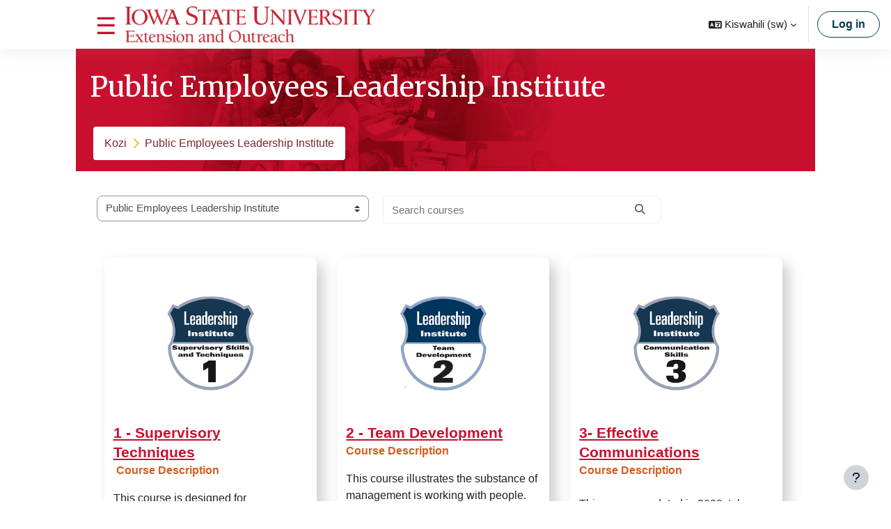

--- FILE ---
content_type: text/html; charset=utf-8
request_url: https://moodle.extension.iastate.edu/course/index.php?categoryid=5&lang=sw
body_size: 80376
content:
<!DOCTYPE html>

<html  dir="ltr" lang="sw" xml:lang="sw">
<head>
    <title>Kozi zote | ISU Extension and Outreach</title>
    <link rel="shortcut icon" href="https://moodle.extension.iastate.edu/pluginfile.php/1/theme_moove/favicon/1768817284/favicon.ico" />
    <meta http-equiv="Content-Type" content="text/html; charset=utf-8" />
<meta name="keywords" content="moodle, Kozi zote | ISU Extension and Outreach" />
<link rel="stylesheet" type="text/css" href="https://moodle.extension.iastate.edu/theme/yui_combo.php?rollup/3.18.1/yui-moodlesimple-min.css" /><script id="firstthemesheet" type="text/css">/** Required in order to fix style inclusion problems in IE with YUI **/</script><link rel="stylesheet" type="text/css" href="https://moodle.extension.iastate.edu/theme/styles.php/moove/1768817284_1768560174/all" />
<script>
//<![CDATA[
var M = {}; M.yui = {};
M.pageloadstarttime = new Date();
M.cfg = {"wwwroot":"https:\/\/moodle.extension.iastate.edu","apibase":"https:\/\/moodle.extension.iastate.edu\/r.php\/api","homeurl":{},"sesskey":"I9wvFl9U53","sessiontimeout":"7200","sessiontimeoutwarning":1200,"themerev":"1768817284","slasharguments":1,"theme":"moove","iconsystemmodule":"core\/icon_system_fontawesome","jsrev":"1768817284","admin":"admin","svgicons":true,"usertimezone":"America\/Chicago","language":"sw","courseId":1,"courseContextId":3,"contextid":427,"contextInstanceId":5,"langrev":1768817284,"templaterev":"1768817284","siteId":1,"userId":0};var yui1ConfigFn = function(me) {if(/-skin|reset|fonts|grids|base/.test(me.name)){me.type='css';me.path=me.path.replace(/\.js/,'.css');me.path=me.path.replace(/\/yui2-skin/,'/assets/skins/sam/yui2-skin')}};
var yui2ConfigFn = function(me) {var parts=me.name.replace(/^moodle-/,'').split('-'),component=parts.shift(),module=parts[0],min='-min';if(/-(skin|core)$/.test(me.name)){parts.pop();me.type='css';min=''}
if(module){var filename=parts.join('-');me.path=component+'/'+module+'/'+filename+min+'.'+me.type}else{me.path=component+'/'+component+'.'+me.type}};
YUI_config = {"debug":false,"base":"https:\/\/moodle.extension.iastate.edu\/lib\/yuilib\/3.18.1\/","comboBase":"https:\/\/moodle.extension.iastate.edu\/theme\/yui_combo.php?","combine":true,"filter":null,"insertBefore":"firstthemesheet","groups":{"yui2":{"base":"https:\/\/moodle.extension.iastate.edu\/lib\/yuilib\/2in3\/2.9.0\/build\/","comboBase":"https:\/\/moodle.extension.iastate.edu\/theme\/yui_combo.php?","combine":true,"ext":false,"root":"2in3\/2.9.0\/build\/","patterns":{"yui2-":{"group":"yui2","configFn":yui1ConfigFn}}},"moodle":{"name":"moodle","base":"https:\/\/moodle.extension.iastate.edu\/theme\/yui_combo.php?m\/1768817284\/","combine":true,"comboBase":"https:\/\/moodle.extension.iastate.edu\/theme\/yui_combo.php?","ext":false,"root":"m\/1768817284\/","patterns":{"moodle-":{"group":"moodle","configFn":yui2ConfigFn}},"filter":null,"modules":{"moodle-core-notification":{"requires":["moodle-core-notification-dialogue","moodle-core-notification-alert","moodle-core-notification-confirm","moodle-core-notification-exception","moodle-core-notification-ajaxexception"]},"moodle-core-notification-dialogue":{"requires":["base","node","panel","escape","event-key","dd-plugin","moodle-core-widget-focusafterclose","moodle-core-lockscroll"]},"moodle-core-notification-alert":{"requires":["moodle-core-notification-dialogue"]},"moodle-core-notification-confirm":{"requires":["moodle-core-notification-dialogue"]},"moodle-core-notification-exception":{"requires":["moodle-core-notification-dialogue"]},"moodle-core-notification-ajaxexception":{"requires":["moodle-core-notification-dialogue"]},"moodle-core-actionmenu":{"requires":["base","event","node-event-simulate"]},"moodle-core-blocks":{"requires":["base","node","io","dom","dd","dd-scroll","moodle-core-dragdrop","moodle-core-notification"]},"moodle-core-chooserdialogue":{"requires":["base","panel","moodle-core-notification"]},"moodle-core-dragdrop":{"requires":["base","node","io","dom","dd","event-key","event-focus","moodle-core-notification"]},"moodle-core-event":{"requires":["event-custom"]},"moodle-core-handlebars":{"condition":{"trigger":"handlebars","when":"after"}},"moodle-core-lockscroll":{"requires":["plugin","base-build"]},"moodle-core-maintenancemodetimer":{"requires":["base","node"]},"moodle-core_availability-form":{"requires":["base","node","event","event-delegate","panel","moodle-core-notification-dialogue","json"]},"moodle-course-categoryexpander":{"requires":["node","event-key"]},"moodle-course-dragdrop":{"requires":["base","node","io","dom","dd","dd-scroll","moodle-core-dragdrop","moodle-core-notification","moodle-course-coursebase","moodle-course-util"]},"moodle-course-management":{"requires":["base","node","io-base","moodle-core-notification-exception","json-parse","dd-constrain","dd-proxy","dd-drop","dd-delegate","node-event-delegate"]},"moodle-course-util":{"requires":["node"],"use":["moodle-course-util-base"],"submodules":{"moodle-course-util-base":{},"moodle-course-util-section":{"requires":["node","moodle-course-util-base"]},"moodle-course-util-cm":{"requires":["node","moodle-course-util-base"]}}},"moodle-form-dateselector":{"requires":["base","node","overlay","calendar"]},"moodle-form-shortforms":{"requires":["node","base","selector-css3","moodle-core-event"]},"moodle-question-chooser":{"requires":["moodle-core-chooserdialogue"]},"moodle-question-searchform":{"requires":["base","node"]},"moodle-availability_cohort-form":{"requires":["base","node","event","moodle-core_availability-form"]},"moodle-availability_completion-form":{"requires":["base","node","event","moodle-core_availability-form"]},"moodle-availability_date-form":{"requires":["base","node","event","io","moodle-core_availability-form"]},"moodle-availability_grade-form":{"requires":["base","node","event","moodle-core_availability-form"]},"moodle-availability_group-form":{"requires":["base","node","event","moodle-core_availability-form"]},"moodle-availability_grouping-form":{"requires":["base","node","event","moodle-core_availability-form"]},"moodle-availability_profile-form":{"requires":["base","node","event","moodle-core_availability-form"]},"moodle-availability_stash-form":{"requires":["base","node","event","handlebars","moodle-core_availability-form"]},"moodle-mod_assign-history":{"requires":["node","transition"]},"moodle-mod_attendance-groupfilter":{"requires":["base","node"]},"moodle-mod_checklist-linkselect":{"requires":["node","event-valuechange"]},"moodle-mod_customcert-rearrange":{"requires":["dd-delegate","dd-drag"]},"moodle-mod_quiz-autosave":{"requires":["base","node","event","event-valuechange","node-event-delegate","io-form","datatype-date-format"]},"moodle-mod_quiz-dragdrop":{"requires":["base","node","io","dom","dd","dd-scroll","moodle-core-dragdrop","moodle-core-notification","moodle-mod_quiz-quizbase","moodle-mod_quiz-util-base","moodle-mod_quiz-util-page","moodle-mod_quiz-util-slot","moodle-course-util"]},"moodle-mod_quiz-modform":{"requires":["base","node","event"]},"moodle-mod_quiz-questionchooser":{"requires":["moodle-core-chooserdialogue","moodle-mod_quiz-util","querystring-parse"]},"moodle-mod_quiz-quizbase":{"requires":["base","node"]},"moodle-mod_quiz-toolboxes":{"requires":["base","node","event","event-key","io","moodle-mod_quiz-quizbase","moodle-mod_quiz-util-slot","moodle-core-notification-ajaxexception"]},"moodle-mod_quiz-util":{"requires":["node","moodle-core-actionmenu"],"use":["moodle-mod_quiz-util-base"],"submodules":{"moodle-mod_quiz-util-base":{},"moodle-mod_quiz-util-slot":{"requires":["node","moodle-mod_quiz-util-base"]},"moodle-mod_quiz-util-page":{"requires":["node","moodle-mod_quiz-util-base"]}}},"moodle-message_airnotifier-toolboxes":{"requires":["base","node","io"]},"moodle-editor_atto-editor":{"requires":["node","transition","io","overlay","escape","event","event-simulate","event-custom","node-event-html5","node-event-simulate","yui-throttle","moodle-core-notification-dialogue","moodle-editor_atto-rangy","handlebars","timers","querystring-stringify"]},"moodle-editor_atto-plugin":{"requires":["node","base","escape","event","event-outside","handlebars","event-custom","timers","moodle-editor_atto-menu"]},"moodle-editor_atto-menu":{"requires":["moodle-core-notification-dialogue","node","event","event-custom"]},"moodle-editor_atto-rangy":{"requires":[]},"moodle-report_eventlist-eventfilter":{"requires":["base","event","node","node-event-delegate","datatable","autocomplete","autocomplete-filters"]},"moodle-report_loglive-fetchlogs":{"requires":["base","event","node","io","node-event-delegate"]},"moodle-gradereport_history-userselector":{"requires":["escape","event-delegate","event-key","handlebars","io-base","json-parse","moodle-core-notification-dialogue"]},"moodle-qbank_editquestion-chooser":{"requires":["moodle-core-chooserdialogue"]},"moodle-tool_lp-dragdrop-reorder":{"requires":["moodle-core-dragdrop"]},"moodle-assignfeedback_editpdf-editor":{"requires":["base","event","node","io","graphics","json","event-move","event-resize","transition","querystring-stringify-simple","moodle-core-notification-dialog","moodle-core-notification-alert","moodle-core-notification-warning","moodle-core-notification-exception","moodle-core-notification-ajaxexception"]},"moodle-atto_accessibilitychecker-button":{"requires":["color-base","moodle-editor_atto-plugin"]},"moodle-atto_accessibilityhelper-button":{"requires":["moodle-editor_atto-plugin"]},"moodle-atto_align-button":{"requires":["moodle-editor_atto-plugin"]},"moodle-atto_bold-button":{"requires":["moodle-editor_atto-plugin"]},"moodle-atto_charmap-button":{"requires":["moodle-editor_atto-plugin"]},"moodle-atto_clear-button":{"requires":["moodle-editor_atto-plugin"]},"moodle-atto_collapse-button":{"requires":["moodle-editor_atto-plugin"]},"moodle-atto_emojipicker-button":{"requires":["moodle-editor_atto-plugin"]},"moodle-atto_emoticon-button":{"requires":["moodle-editor_atto-plugin"]},"moodle-atto_equation-button":{"requires":["moodle-editor_atto-plugin","moodle-core-event","io","event-valuechange","tabview","array-extras"]},"moodle-atto_h5p-button":{"requires":["moodle-editor_atto-plugin"]},"moodle-atto_html-button":{"requires":["promise","moodle-editor_atto-plugin","moodle-atto_html-beautify","moodle-atto_html-codemirror","event-valuechange"]},"moodle-atto_html-codemirror":{"requires":["moodle-atto_html-codemirror-skin"]},"moodle-atto_html-beautify":{},"moodle-atto_image-button":{"requires":["moodle-editor_atto-plugin"]},"moodle-atto_indent-button":{"requires":["moodle-editor_atto-plugin"]},"moodle-atto_italic-button":{"requires":["moodle-editor_atto-plugin"]},"moodle-atto_link-button":{"requires":["moodle-editor_atto-plugin"]},"moodle-atto_managefiles-button":{"requires":["moodle-editor_atto-plugin"]},"moodle-atto_managefiles-usedfiles":{"requires":["node","escape"]},"moodle-atto_media-button":{"requires":["moodle-editor_atto-plugin","moodle-form-shortforms"]},"moodle-atto_noautolink-button":{"requires":["moodle-editor_atto-plugin"]},"moodle-atto_orderedlist-button":{"requires":["moodle-editor_atto-plugin"]},"moodle-atto_recordrtc-button":{"requires":["moodle-editor_atto-plugin","moodle-atto_recordrtc-recording"]},"moodle-atto_recordrtc-recording":{"requires":["moodle-atto_recordrtc-button"]},"moodle-atto_rtl-button":{"requires":["moodle-editor_atto-plugin"]},"moodle-atto_strike-button":{"requires":["moodle-editor_atto-plugin"]},"moodle-atto_subscript-button":{"requires":["moodle-editor_atto-plugin"]},"moodle-atto_superscript-button":{"requires":["moodle-editor_atto-plugin"]},"moodle-atto_table-button":{"requires":["moodle-editor_atto-plugin","moodle-editor_atto-menu","event","event-valuechange"]},"moodle-atto_title-button":{"requires":["moodle-editor_atto-plugin"]},"moodle-atto_underline-button":{"requires":["moodle-editor_atto-plugin"]},"moodle-atto_undo-button":{"requires":["moodle-editor_atto-plugin"]},"moodle-atto_unorderedlist-button":{"requires":["moodle-editor_atto-plugin"]},"moodle-atto_videotime-button":{"requires":["moodle-editor_atto-plugin"]}}},"gallery":{"name":"gallery","base":"https:\/\/moodle.extension.iastate.edu\/lib\/yuilib\/gallery\/","combine":true,"comboBase":"https:\/\/moodle.extension.iastate.edu\/theme\/yui_combo.php?","ext":false,"root":"gallery\/1768817284\/","patterns":{"gallery-":{"group":"gallery"}}}},"modules":{"core_filepicker":{"name":"core_filepicker","fullpath":"https:\/\/moodle.extension.iastate.edu\/lib\/javascript.php\/1768817284\/repository\/filepicker.js","requires":["base","node","node-event-simulate","json","async-queue","io-base","io-upload-iframe","io-form","yui2-treeview","panel","cookie","datatable","datatable-sort","resize-plugin","dd-plugin","escape","moodle-core_filepicker","moodle-core-notification-dialogue"]},"core_comment":{"name":"core_comment","fullpath":"https:\/\/moodle.extension.iastate.edu\/lib\/javascript.php\/1768817284\/comment\/comment.js","requires":["base","io-base","node","json","yui2-animation","overlay","escape"]}},"logInclude":[],"logExclude":[],"logLevel":null};
M.yui.loader = {modules: {}};

//]]>
</script>

<!-- Piwik -->
<script type="text/javascript">
  var _paq = _paq || [];
  // tracker methods like "setCustomDimension" should be called before "trackPageView"
  _paq.push(['trackPageView']);
  _paq.push(['enableLinkTracking']);
  (function() {
    var u="//piwik.extension.iastate.edu/";
    _paq.push(['setTrackerUrl', u+'piwik.php']);
    _paq.push(['setSiteId', '50']);
    var d=document, g=d.createElement('script'), s=d.getElementsByTagName('script')[0];
    g.type='text/javascript'; g.async=true; g.defer=true; g.src=u+'piwik.js'; s.parentNode.insertBefore(g,s);
  })();
</script>
<noscript><p><img src="//piwik.extension.iastate.edu/piwik.php?idsite=50&rec=1" style="border:0;" alt="" /></p></noscript>
<!-- End Piwik Code -->
<link rel="stylesheet" href="https://fonts.googleapis.com/css?family=Merriweather:300,300i,400,400i,700,700i,900,900i&subset=latin-ext">
<!-- link rel="stylesheet" href="https://cdnjs.cloudflare.com/ajax/libs/font-awesome/4.7.0/css/font-awesome.min.css" --><link rel="preconnect" href="https://fonts.googleapis.com">
                       <link rel="preconnect" href="https://fonts.gstatic.com" crossorigin>
                       <link href="https://fonts.googleapis.com/css2?family=Roboto:ital,wght@0,300;0,400;0,500;0,700;1,400&display=swap" rel="stylesheet">
    <meta name="viewport" content="width=device-width, initial-scale=1.0">
</head>

<body  id="page-course-index-category" class="format-site limitedwidth  path-course path-course-index chrome dir-ltr lang-sw yui-skin-sam yui3-skin-sam moodle-extension-iastate-edu pagelayout-coursecategory course-1 context-427 category-5 notloggedin theme uses-drawers">
<div id="accessibilitybar" class="fixed-top">
    <div class="container-fluid">
        <div class="bars">
            <div class="fontsize">
                <span>Font size</span>
                <ul>
                    <li><a class="btn btn-default" data-action="decrease" title="Decrease font size" id="fontsize_dec">A-</a></li>
                    <li><a class="btn btn-default" data-action="reset" title="Reset font size" id="fontsize_reset">A</a></li>
                    <li><a class="btn btn-default" data-action="increase" title="Increase font size" id="fontsize_inc">A+</a></li>
                </ul>
            </div>
            <div class="sitecolor">
                <span>Site color</span>
                <ul>
                    <li><a class="btn btn-default" data-action="reset" title="Reset site color" id="sitecolor_color1">R</a></li>
                    <li><a class="btn btn-default" data-action="sitecolor-color-2" title="Low contrast 1" id="sitecolor_color2">A</a></li>
                    <li><a class="btn btn-default" data-action="sitecolor-color-3" title="Low contrast 2" id="sitecolor_color3">A</a></li>
                    <li><a class="btn btn-default" data-action="sitecolor-color-4" title="High contrast" id="sitecolor_color4">A</a></li>
                </ul>
            </div>
        </div>
    </div>
</div>


<div class="toast-wrapper mx-auto py-0 fixed-top" role="status" aria-live="polite"></div>
<div id="page-wrapper" class="d-print-block">

    <div>
    <a class="sr-only sr-only-focusable" href="#maincontent">Ruka hadi kwa yaliyomo</a>
</div><script src="https://moodle.extension.iastate.edu/lib/javascript.php/1768817284/lib/polyfills/polyfill.js"></script>
<script src="https://moodle.extension.iastate.edu/theme/yui_combo.php?rollup/3.18.1/yui-moodlesimple-min.js"></script><script src="https://moodle.extension.iastate.edu/lib/javascript.php/1768817284/lib/javascript-static.js"></script>
<script>
//<![CDATA[
document.body.className += ' jsenabled';
//]]>
</script>



    <nav class="navbar fixed-top navbar-light bg-white navbar-expand shadow" aria-label="Site navigation">
    
        <button class="navbar-toggler aabtn d-block d-md-none px-1 my-1 border-0" data-toggler="drawers" data-action="toggle" data-target="theme_moove-drawers-primary">
            <span class="navbar-toggler-icon"></span>
            <span class="sr-only">Side panel</span>
        </button>
    
        <a href="https://moodle.extension.iastate.edu/" class="navbar-brand d-none d-md-flex align-items-center m-0 mr-4 p-0 aabtn">
                <img src="//moodle.extension.iastate.edu/pluginfile.php/1/theme_moove/logo/1768817284/ISUEO-Horizontal_Red.png" class="logo mr-1" alt="ISU Extension and Outreach">
        </a>
            <div class="primary-navigation">
                <nav class="moremenu navigation">
                    <ul id="moremenu-696e9288f1913-navbar-nav" role="menubar" class="nav more-nav navbar-nav">
                                <li data-key="home" class="nav-item" role="none" data-forceintomoremenu="false">
                                            <a role="menuitem" class="nav-link active "
                                                href="https://moodle.extension.iastate.edu/"
                                                
                                                aria-current="true"
                                                data-disableactive="true"
                                                
                                            >
                                                Mwanzo
                                            </a>
                                </li>
                        <li role="none" class="nav-item dropdown dropdownmoremenu d-none" data-region="morebutton">
                            <a class="dropdown-toggle nav-link " href="#" id="moremenu-dropdown-696e9288f1913" role="menuitem" data-toggle="dropdown" aria-haspopup="true" aria-expanded="false" tabindex="-1">
                                More
                            </a>
                            <ul class="dropdown-menu dropdown-menu-left" data-region="moredropdown" aria-labelledby="moremenu-dropdown-696e9288f1913" role="menu">
                            </ul>
                        </li>
                    </ul>
                </nav>
            </div>
    
        <ul class="navbar-nav d-none d-md-flex my-1 px-1">
            <!-- page_heading_menu -->
            
        </ul>
    
        <div id="usernavigation" class="navbar-nav ml-auto">
            
    
            <div class="navbarcallbacks">
                
            </div>
    
                <div class="langmenu">
                    <div class="dropdown show">
                        <a href="#" role="button" id="lang-menu-toggle" data-toggle="dropdown" aria-label="Language" aria-haspopup="true" aria-controls="lang-action-menu" class="btn dropdown-toggle">
                            <i class="icon fa fa-language fa-fw mr-1" aria-hidden="true"></i>
                            <span class="langbutton">
                                Kiswahili ‎(sw)‎
                            </span>
                            <b class="caret"></b>
                        </a>
                        <div role="menu" aria-labelledby="lang-menu-toggle" id="lang-action-menu" class="dropdown-menu dropdown-menu-right">
                                    <a href="https://moodle.extension.iastate.edu/course/index.php?categoryid=5&amp;lang=en" class="dropdown-item pl-5" role="menuitem" >
                                        English ‎(en)‎
                                    </a>
                                    <a href="https://moodle.extension.iastate.edu/course/index.php?categoryid=5&amp;lang=en_us" class="dropdown-item pl-5" role="menuitem" >
                                        English (United States) ‎(en_us)‎
                                    </a>
                                    <a href="https://moodle.extension.iastate.edu/course/index.php?categoryid=5&amp;lang=es" class="dropdown-item pl-5" role="menuitem" >
                                        Español - Internacional ‎(es)‎
                                    </a>
                                    <a href="https://moodle.extension.iastate.edu/course/index.php?categoryid=5&amp;lang=fr" class="dropdown-item pl-5" role="menuitem" >
                                        Français ‎(fr)‎
                                    </a>
                                    <a href="#" class="dropdown-item pl-5" role="menuitem" aria-current="true">
                                        Kiswahili ‎(sw)‎
                                    </a>
                                    <a href="https://moodle.extension.iastate.edu/course/index.php?categoryid=5&amp;lang=ar" class="dropdown-item pl-5" role="menuitem" >
                                        العربية ‎(ar)‎
                                    </a>
                        </div>
                    </div>
                </div>
                <div class="divider border-left h-75 align-self-center mx-1"></div>
            
            <div class="d-flex align-items-stretch usermenu-container" data-region="usermenu">
                    <div class="usermenu">
                            <span class="login pl-2">
                                    <a href="https://moodle.extension.iastate.edu/login/index.php">Log in</a>
                            </span>
                    </div>
            </div>
            
        </div>
    </nav>
    
    

<div  class="drawer drawer-left drawer-primary d-print-none not-initialized" data-region="fixed-drawer" id="theme_moove-drawers-primary" data-preference="" data-state="show-drawer-primary" data-forceopen="0" data-close-on-resize="1">
    <div class="drawerheader">
        <button
            class="btn drawertoggle icon-no-margin hidden"
            data-toggler="drawers"
            data-action="closedrawer"
            data-target="theme_moove-drawers-primary"
            data-toggle="tooltip"
            data-placement="right"
            title="Close drawer"
        >
            <i class="icon fa fa-xmark fa-fw " aria-hidden="true" ></i>
        </button>
                    <img src="https://moodle.extension.iastate.edu/pluginfile.php/1/core_admin/logocompact/300x300/1768817284/ISUEO%20Moodle%20Logo%20Compact.png" class="logo py-1 h-100" alt="ISU Extension and Outreach">

        <div class="drawerheadercontent hidden">
            
        </div>
    </div>
    <div class="drawercontent drag-container" data-usertour="scroller">
                <div class="list-group">
                <a href="https://moodle.extension.iastate.edu/" class="list-group-item list-group-item-action active " aria-current="true">
                    Mwanzo
                </a>
        </div>

    </div>
</div>

    <div id="page" data-region="mainpage" data-usertour="scroller" class="drawers   drag-container">

        <header id="page-header" class="moove-container-fluid">
    <div class="d-flex flex-wrap">
        <div class="ml-auto d-flex">
            
        </div>
        <div id="course-header">
            
        </div>
    </div>
    <div class="d-sm-flex align-items-center headerandnav">
                <div class="mr-auto">
                    <div class="page-context-header"><div class="page-header-headings"><h1 class="h2">Public Employees Leadership Institute</h1></div></div>
                </div>
        <div class="header-actions-container ml-auto" data-region="header-actions-container">
        </div>
            <div class="d-none d-md-block" id="page-navbar">
                <nav aria-label="Alama ya masalio">
    <ol class="breadcrumb">
                <li class="breadcrumb-item">
                    <a href="https://moodle.extension.iastate.edu/course/index.php"
                        
                        
                        
                    >
                        Kozi
                    </a>
                </li>
        
                <li class="breadcrumb-item">
                    <span >
                        Public Employees Leadership Institute
                    </span>
                </li>
        </ol>
</nav>
            </div>
    </div>
</header>

        <div id="topofscroll" class="main-inner">
            <div class="drawer-toggles d-flex">
            </div>

            <div id="page-content" class="d-print-block">
                <div id="region-main-box">
                    <section id="region-main" aria-label="Content">

                        <span class="notifications" id="user-notifications"></span>
                        <div role="main"><span id="maincontent"></span><span></span><div class="container-fluid tertiary-navigation" id="action_bar">
    <div class="row">
            <div class="navitem">
                <div class="urlselect text-truncate w-100">
                    <form method="post" action="https://moodle.extension.iastate.edu/course/jumpto.php" class="d-flex flex-wrap align-items-center" id="url_select_f696e9288aba1f1">
                        <input type="hidden" name="sesskey" value="I9wvFl9U53">
                            <label for="url_select696e9288aba1f2" class="sr-only">
                                Kozi ya makundi
                            </label>
                        <select  id="url_select696e9288aba1f2" class="custom-select urlselect text-truncate w-100" name="jump"
                                 >
                                    <option value="/course/index.php?categoryid=10"  >4-H</option>
                                    <option value="/course/index.php?categoryid=9"  >Agriculture and Natural Resources</option>
                                    <option value="/course/index.php?categoryid=2"  >Animal Science</option>
                                    <option value="/course/index.php?categoryid=19"  >Community and Economic Development</option>
                                    <option value="/course/index.php?categoryid=13"  >Early Childhood Education / Child Care</option>
                                    <option value="/course/index.php?categoryid=17"  >Finances</option>
                                    <option value="/course/index.php?categoryid=4"  >Food and Nutrition</option>
                                    <option value="/course/index.php?categoryid=6"  >Home and Family</option>
                                    <option value="/course/index.php?categoryid=12"  >Information Technology</option>
                                    <option value="/course/index.php?categoryid=7"  >ISU Extension &amp; Outreach Professional Development</option>
                                    <option value="/course/index.php?categoryid=1"  >Other Courses</option>
                                    <option value="/course/index.php?categoryid=18"  >Post-Harvest Management &amp; Feed Technology</option>
                                    <option value="/course/index.php?categoryid=5" selected >Public Employees Leadership Institute</option>
                        </select>
                            <noscript>
                                <input type="submit" class="btn btn-secondary ms-1" value="Go">
                            </noscript>
                    </form>
                </div>
            </div>
            <div class="navitem">
                <div class="simplesearchform ">
                    <form autocomplete="off" action="https://moodle.extension.iastate.edu/course/search.php" method="get" accept-charset="utf-8" class="mform d-flex flex-wrap align-items-center simplesearchform">
                    <div class="input-group">
                        <label for="searchinput-696e9288ac2f7696e9288aba1f3">
                            <span class="sr-only">Search courses</span>
                        </label>
                        <input type="text"
                           id="searchinput-696e9288ac2f7696e9288aba1f3"
                           class="form-control"
                           placeholder="Search courses"
                           aria-label="Search courses"
                           name="search"
                           data-region="input"
                           autocomplete="off"
                           value=""
                        >
                        <div class="input-group-append">
                            <button type="submit"
                                class="btn  btn-primary search-icon"
                                
                            >
                                <i class="icon fa fa-magnifying-glass fa-fw " aria-hidden="true" ></i>
                                <span class="sr-only">Search courses</span>
                            </button>
                        </div>
                
                    </div>
                    </form>
                </div>            </div>
    </div>
</div><div class="course_category_tree clearfix "><div class="content"><div class="courses category-browse category-browse-5"><div class="card-deck dashboard-card-deck mt-2"><div class="card dashboard-card " role="listitem" data-region="course-content" data-course-id="97">
    <a href="https://moodle.extension.iastate.edu/course/view.php?id=97" tabindex="-1">
    <div class="card-img dashboard-card-img" style="background-image: url(https://moodle.extension.iastate.edu/pluginfile.php/70223/course/overviewfiles/PublicLeadership1.png);">
        <span class="sr-only">1 - Supervisory Techniques</span>
        <div class="course-category">
            Public Employees Leadership Institute
        </div>
    </div>
    </a>
    <div class="card-body course-info-container">
        <div class="d-flex align-items-start">
            <div class="w-100">
                <a href="https://moodle.extension.iastate.edu/course/view.php?id=97" class="aalink coursename mr-2 mb-1 ">
                1 - Supervisory Techniques
                </a>
            </div>
        </div>

        <div class="customfields">
            
        </div>

        <div class="course-summary">
            <div class="no-overflow"><p> <span style="color: #d25d23;"><strong><span><strong>Course Description</strong></span></strong></span></p>
<p>This course is designed for supervisors, lead workers or others who find themselves involved in the management process - and perhaps concerned that they should be better prepared to do this job. It is not for middle or upper level managers or administrators who may be more concerned with the total organization or achieving organizational goals.</p>
<p><strong>Objectives:</strong> Upon completion of this module, participants will be able to:</p>
<ul>
<li>Define the role of supervisor by identifying the required skill set for success.</li>
<li>Develop a system for hiring and training new employees to maximize work efficiency.</li>
<li>Identify ways to manage stress by eliminating obstacles and managing time.</li>
<li>Discuss different options for dealing with conflict to select correct styles for managing situations.</li>
<li>Understand what is meant by an organization’s culture and discuss how it impacts completion of daily tasks.</li>
<li>Develop a strategy to manage labor relationships.</li>
</ul>
<p class="enrollment">This is a paid course and enrollment is through <a href="https://iowaltap.iastate.edu/public-employees-leadership-institute-courses/">Iowa State University Extension and Outreach Registration Services.</a></p></div>
        </div>
    </div>

</div><div class="card dashboard-card " role="listitem" data-region="course-content" data-course-id="43">
    <a href="https://moodle.extension.iastate.edu/course/view.php?id=43" tabindex="-1">
    <div class="card-img dashboard-card-img" style="background-image: url(https://moodle.extension.iastate.edu/pluginfile.php/773/course/overviewfiles/PublicLeadership2.png);">
        <span class="sr-only">2 - Team Development</span>
        <div class="course-category">
            Public Employees Leadership Institute
        </div>
    </div>
    </a>
    <div class="card-body course-info-container">
        <div class="d-flex align-items-start">
            <div class="w-100">
                <a href="https://moodle.extension.iastate.edu/course/view.php?id=43" class="aalink coursename mr-2 mb-1 ">
                2 - Team Development
                </a>
            </div>
        </div>

        <div class="customfields">
            
        </div>

        <div class="course-summary">
            <div class="no-overflow"><p><span style="color: #d25d23;"><strong>Course Description</strong></span></p>
<p><span style="line-height: 115%;">This course illustrates the substance of management is working with people. By using the people resources and by treating people with respect, understanding their needs and involving them in the decision-making process we will maximize the potential of our operations.</span></p>
<p><strong>Objectives:</strong> Upon completion of this module, participants will be able to:</p>
<ul>
<li><span style="line-height: 115%;">Apply the selection process </span></li>
<li><span style="line-height: 115%;">Develop a training program </span></li>
<li><span style="line-height: 115%;">Understand labor management contracts and working relationships </span></li>
<li><span style="line-height: 115%;">Identify problem employees and select a course of action </span></li>
<li><span style="line-height: 115%;">Recognize effective delegation techniques and the value of employee empowerment</span></li>
</ul>
<p class="enrollment">This is a <span>paid</span> course and enrollment is through <a href="https://iowaltap.iastate.edu/public-employees-leadership-institute-courses/">Iowa State University Extension and Outreach Registration Services.</a></p>
<p> </p>
<p> </p>
<p> </p></div>
        </div>
    </div>

</div><div class="card dashboard-card " role="listitem" data-region="course-content" data-course-id="161">
    <a href="https://moodle.extension.iastate.edu/course/view.php?id=161" tabindex="-1">
    <div class="card-img dashboard-card-img" style="background-image: url(https://moodle.extension.iastate.edu/pluginfile.php/201275/course/overviewfiles/PublicLeadership3.png);">
        <span class="sr-only">3- Effective Communications </span>
        <div class="course-category">
            Public Employees Leadership Institute
        </div>
    </div>
    </a>
    <div class="card-body course-info-container">
        <div class="d-flex align-items-start">
            <div class="w-100">
                <a href="https://moodle.extension.iastate.edu/course/view.php?id=161" class="aalink coursename mr-2 mb-1 ">
                3- Effective Communications 
                </a>
            </div>
        </div>

        <div class="customfields">
            
        </div>

        <div class="course-summary">
            <div class="no-overflow"><p><span style="color: #d25d23;"><strong><span style="color: #d25d23;"><strong>Course Description<br><br></strong></span></strong></span><span style="line-height: 115%;">This course, updated in 2020, takes a comprehensive look at effective communication strategies. It includes an overview of public relations and various types of communication, as well as presentation skills, and conducting effective meetings. </span></p>
<p><strong>Objectives:</strong> Upon completion of this module, participants will be able to:</p>
<ul>
<li>Develop a strategy to improve your agencies public image</li>
<li>Compose a variety of business letters and understand when to use each</li>
<li>Understand the difference between report writing and other business writing</li>
<li>Identify and develop a presentation using a structured template to efficiently focus ideas</li>
<li>Discuss the steps required to manage an effective meeting</li>
</ul>
<p class="enrollment">This is a <span>paid</span> course and enrollment is through <a href="https://iowaltap.iastate.edu/public-employees-leadership-institute-courses/">Iowa State University Extension and Outreach Registration Services.</a></p></div>
        </div>
    </div>

</div></div><div class="card-deck dashboard-card-deck mt-2"><div class="card dashboard-card " role="listitem" data-region="course-content" data-course-id="204">
    <a href="https://moodle.extension.iastate.edu/course/view.php?id=204" tabindex="-1">
    <div class="card-img dashboard-card-img" style="background-image: url(https://moodle.extension.iastate.edu/pluginfile.php/466181/course/overviewfiles/PublicLeadership4.png);">
        <span class="sr-only">4-Leadership Skills - Updated Course</span>
        <div class="course-category">
            Public Employees Leadership Institute
        </div>
    </div>
    </a>
    <div class="card-body course-info-container">
        <div class="d-flex align-items-start">
            <div class="w-100">
                <a href="https://moodle.extension.iastate.edu/course/view.php?id=204" class="aalink coursename mr-2 mb-1 ">
                4-Leadership Skills - Updated Course
                </a>
            </div>
        </div>

        <div class="customfields">
            
        </div>

        <div class="course-summary">
            <div class="no-overflow"><p>This course explores the concepts of creating a vision for the future and the ability to communicate that vision to others.  </p>
<p><strong>Objectives: </strong>Upon completion of this module, participants will be able to:</p>
<ul>
<li>Involved the elements of leadership successfully</li>
<li>Understand the role of leadership and how it relates to a successful manager</li>
<li>Recognize the importance and impacts of ethics as a leader and manager</li>
<li>Identify individual leadership styles including the strengths and weaknesses of each</li>
<li>Apply team development concepts for more successful team interactions</li>
<li>Discuss the process of self-assessment and defining excellence. </li>
</ul>
<p class="enrollment">This is a <span>paid</span> course and enrollment is through <a href="https://iowaltap.iastate.edu/public-employees-leadership-institute-courses/">Iowa State University Extension and Outreach Registration Services.</a></p></div>
        </div>
    </div>

</div><div class="card dashboard-card " role="listitem" data-region="course-content" data-course-id="231">
    <a href="https://moodle.extension.iastate.edu/course/view.php?id=231" tabindex="-1">
    <div class="card-img dashboard-card-img" style="background-image: url(https://moodle.extension.iastate.edu/pluginfile.php/782341/course/overviewfiles/PublicLeadership5.png);">
        <span class="sr-only">5 - Community Service/Customer Orientation Skills - Updated Course </span>
        <div class="course-category">
            Public Employees Leadership Institute
        </div>
    </div>
    </a>
    <div class="card-body course-info-container">
        <div class="d-flex align-items-start">
            <div class="w-100">
                <a href="https://moodle.extension.iastate.edu/course/view.php?id=231" class="aalink coursename mr-2 mb-1 ">
                5 - Community Service/Customer Orientation Skills - Updated Course 
                </a>
            </div>
        </div>

        <div class="customfields">
            
        </div>

        <div class="course-summary">
            <div class="no-overflow"><p><span style="color: #d25d23;"><strong>Course Description</strong></span><br><br>This course examines the need for and the practice of community service and customer orientation through the use of employee skills. These skills are acquired and best taught by the examples shown by an organization’s leaders. The decisions and processes that are used to define your agencies’ customers not only define what group(s) are included, but they also often emphasize the strategies that may be used to allow better communications with that group.</p>
<p><strong>Objectives:</strong> Upon completion of this module, participants will be able to:</p>
<ul>
<li>Understand management’s role in the customer service arena.</li>
<li>Identify different customers.</li>
<li>List the six steps of communication with different customers.</li>
<li>Analyze current operations to identify staff training needs.</li>
<li>Understand management’s role in the public relations arena.</li>
<li>Understand the role of public relations in changing or molding public perceptions.</li>
<li>Develop some basic techniques for dealing with the media.</li>
</ul>
<p class="enrollment">This is a <span>paid</span> course and enrollment is through <a href="https://iowaltap.iastate.edu/public-employees-leadership-institute-courses/">Iowa State University Extension and Outreach Registration Services.</a></p></div>
        </div>
    </div>

</div><div class="card dashboard-card " role="listitem" data-region="course-content" data-course-id="39">
    <a href="https://moodle.extension.iastate.edu/course/view.php?id=39" tabindex="-1">
    <div class="card-img dashboard-card-img" style="background-image: url(https://moodle.extension.iastate.edu/pluginfile.php/733/course/overviewfiles/PublicLeadership6.png);">
        <span class="sr-only">6 - Legal Understanding</span>
        <div class="course-category">
            Public Employees Leadership Institute
        </div>
    </div>
    </a>
    <div class="card-body course-info-container">
        <div class="d-flex align-items-start">
            <div class="w-100">
                <a href="https://moodle.extension.iastate.edu/course/view.php?id=39" class="aalink coursename mr-2 mb-1 ">
                6 - Legal Understanding
                </a>
            </div>
        </div>

        <div class="customfields">
            
        </div>

        <div class="course-summary">
            <div class="no-overflow"><p><span style="color: #d25d23;"><strong>Course Description</strong></span><br><br>Public Works leadership requires competencies in many areas including engineering, public finance, human resource management, and increasingly, knowledge of the law.  By its nature, public works fundamentally involves decision-making impacting employee safety and health, protecting the environment, and stewardship of public resources.  While a comprehensive understanding of the law in any of these areas is impractical for public works leaders, <strong>a working understanding of issues</strong> surrounding local, state, and federal regulations is critical to avoid legal liabilities and to promote successful operations.</p>
<p><strong>Objectives:</strong> Upon completion of this module, participants will be able to:</p>
<ul>
<li>Be more cognizant and effective his/her administration of labor agreements.</li>
<li>Identify the correlation between daily operation of public works and the legal/regulatory framework.</li>
<li>Identify issues where proactive legal advice is good risk management.</li>
<li>Understand the protections afforded to “whistle blowers”<br><br></li>
</ul>
<p class="enrollment">This is a <span>paid</span> course and enrollment is through <a href="https://iowaltap.iastate.edu/public-employees-leadership-institute-courses/">Iowa State University Extension and Outreach Registration Services.</a></p></div>
        </div>
    </div>

</div></div><div class="card-deck dashboard-card-deck mt-2"><div class="card dashboard-card " role="listitem" data-region="course-content" data-course-id="37">
    <a href="https://moodle.extension.iastate.edu/course/view.php?id=37" tabindex="-1">
    <div class="card-img dashboard-card-img" style="background-image: url(https://moodle.extension.iastate.edu/pluginfile.php/717/course/overviewfiles/PublicLeadership7.png);">
        <span class="sr-only">7 - Fundamentals of Government</span>
        <div class="course-category">
            Public Employees Leadership Institute
        </div>
    </div>
    </a>
    <div class="card-body course-info-container">
        <div class="d-flex align-items-start">
            <div class="w-100">
                <a href="https://moodle.extension.iastate.edu/course/view.php?id=37" class="aalink coursename mr-2 mb-1 ">
                7 - Fundamentals of Government
                </a>
            </div>
        </div>

        <div class="customfields">
            
        </div>

        <div class="course-summary">
            <div class="no-overflow"><p><span style="color: #d25d23;"><strong><span style="color: #d25d23;"><strong>Course Description<br><br></strong></span></strong></span>This course examines the organization, operation, and interaction of branches of government at the federal, state, and local levels. The legislative process in each results in laws, regulations, policies and guidelines that may greatly affect local public works operations. The judicial and executive branches independently provide the system of checks and balances that are the foundation of our government system. Understanding those processes which are involved at all three levels is the first step for individuals to positively impact the final laws and regulations and to assure that they are the best for society as possible. Knowing and building personal relationships with legislators along with making your willingness to share your knowledge with others during the subcommittee/committee portion of the law making process can help direct final results into a meaningful and useful law.</p>
<p><strong>Objectives:</strong> Upon completion of this module, participants will be able to:</p>
<ul>
<li>Understand the concept of government relations</li>
<li>Understand their role in the legislative and regulatory process</li>
<li>Identify that adequate funding and resources for public works is dependent on these processes</li>
<li>Understand how federal, state, and local governments work together to provide public works services</li>
</ul>
<p class="enrollment">This is a <span>paid</span> course and enrollment is through <a href="https://iowaltap.iastate.edu/public-employees-leadership-institute-courses/">Iowa State University Extension and Outreach Registration Services.</a></p></div>
        </div>
    </div>

</div><div class="card dashboard-card " role="listitem" data-region="course-content" data-course-id="36">
    <a href="https://moodle.extension.iastate.edu/course/view.php?id=36" tabindex="-1">
    <div class="card-img dashboard-card-img" style="background-image: url(https://moodle.extension.iastate.edu/pluginfile.php/708/course/overviewfiles/PublicLeadership8.png);">
        <span class="sr-only">8 - Finance</span>
        <div class="course-category">
            Public Employees Leadership Institute
        </div>
    </div>
    </a>
    <div class="card-body course-info-container">
        <div class="d-flex align-items-start">
            <div class="w-100">
                <a href="https://moodle.extension.iastate.edu/course/view.php?id=36" class="aalink coursename mr-2 mb-1 ">
                8 - Finance
                </a>
            </div>
        </div>

        <div class="customfields">
            
        </div>

        <div class="course-summary">
            <div class="no-overflow"><p><span style="color: #d25d23;"><strong><span style="color: #d25d23;"><strong>Course Description</strong></span></strong></span><br><span style="color: #d25d23;"><strong><span style="color: #d25d23;"><strong><br></strong></span></strong></span><span style="line-height: 115%;">Budgeting in public sector organizations occurs in a very public environment which is sometimes plagued by political overtones and myopic thinking. Simply said, the budget process, is the planned acquisition and allocation of an organization’s financial, human and capital resources. The fact that these resources are limited is a major challenge to those policy makers and managers who work to allocate them optimally. Striking a balance between the effective and efficient delivery of responsive services and the long-term development and preservation of the organization’s economic base is indeed a difficult task. Add to that the influence of societal values and political powers, and the road to a final course of action can be very rough, with many potholes along the way.</span></p>
<p style="margin-bottom: 0pt;"><b><span style="line-height: 115%;">Objectives:</span></b><span style="line-height: 115%;"> At the completion of this module participants will be able to:</span></p>
<p style="margin-bottom: 0pt;"> </p>
<ul>
<li>Understand the types of budgets and their relationship</li>
<li>List the stages of a budget cycle and activities involved</li>
<li>Discuss techniques associated with forecasting budget amounts</li>
<li>Identify the purpose of a purchasing management system</li>
<li>Discuss concepts and terms associated with inventory and asset management</li>
<li>Understand the advantages and disadvantages of purchasing through contracts of other agencies</li>
</ul>
<p class="enrollment">This is a paid course and enrollment is through <a href="https://iowaltap.iastate.edu/public-employees-leadership-institute-courses/">Iowa State University Extension and Outreach Registration Services.</a></p></div>
        </div>
    </div>

</div><div class="card dashboard-card " role="listitem" data-region="course-content" data-course-id="42">
    <a href="https://moodle.extension.iastate.edu/course/view.php?id=42" tabindex="-1">
    <div class="card-img dashboard-card-img" style="background-image: url(https://moodle.extension.iastate.edu/pluginfile.php/761/course/overviewfiles/PublicLeadership9.png);">
        <span class="sr-only">9 - Resource Management Skills</span>
        <div class="course-category">
            Public Employees Leadership Institute
        </div>
    </div>
    </a>
    <div class="card-body course-info-container">
        <div class="d-flex align-items-start">
            <div class="w-100">
                <a href="https://moodle.extension.iastate.edu/course/view.php?id=42" class="aalink coursename mr-2 mb-1 ">
                9 - Resource Management Skills
                </a>
            </div>
        </div>

        <div class="customfields">
            
        </div>

        <div class="course-summary">
            <div class="no-overflow"><p><span style="color: #d25d23;"><b>Course Description<br></b></span><br><span class="style1">This course delves into the concepts and practices that one needs to utilize when managing his/her agencies’ resources, namely:</span></p>
<ul>
<li><span class="style1">Strategic Planning, </span></li>
<li><span class="style1">Creative Decision Making, </span></li>
<li><span class="style1">Budgeting, Purchasing &amp; Contracting,</span></li>
<li><span class="style1">Consultant Management, </span></li>
<li><span class="style1">Project Administration, and</span></li>
<li><span class="style1">“Making it Work” (combining these) for your particular circumstances.</span></li>
</ul>
<p><strong>Objectives:</strong> Upon completion of this module, participants will be able to:</p>
<ul>
<li><span class="style1">Recognize the need for planning, </span></li>
<li><span class="style1">Develop a strategic plan, </span></li>
<li><span class="style1">Set goals and look at alternatives,</span></li>
<li><span class="style1">Create and modify practices, </span></li>
<li><span class="style1">Involve employees and</span></li>
<li><span class="style1">Better understand budgeting and contracting concepts.</span></li>
</ul>
<p class="enrollment">This is a <span>paid</span> course and enrollment is through <a href="https://iowaltap.iastate.edu/public-employees-leadership-institute-courses/">Iowa State University Extension and Outreach Registration Services.</a></p></div>
        </div>
    </div>

</div></div><div class="card-deck dashboard-card-deck mt-2"><div class="card dashboard-card " role="listitem" data-region="course-content" data-course-id="41">
    <a href="https://moodle.extension.iastate.edu/course/view.php?id=41" tabindex="-1">
    <div class="card-img dashboard-card-img" style="background-image: url(https://moodle.extension.iastate.edu/pluginfile.php/752/course/overviewfiles/PublicLeadership10.png);">
        <span class="sr-only">10 - Public Works Operations and Maintenance</span>
        <div class="course-category">
            Public Employees Leadership Institute
        </div>
    </div>
    </a>
    <div class="card-body course-info-container">
        <div class="d-flex align-items-start">
            <div class="w-100">
                <a href="https://moodle.extension.iastate.edu/course/view.php?id=41" class="aalink coursename mr-2 mb-1 ">
                10 - Public Works Operations and Maintenance
                </a>
            </div>
        </div>

        <div class="customfields">
            
        </div>

        <div class="course-summary">
            <div class="no-overflow"><p><span style="color: #d25d23;" color="#d25d23"><strong>Course Description</strong></span><br><br>This course examines most aspects of the operational and maintenance tasks of local transportation departments and the typical interactions of each, both with the public and often with one another.  Traffic management and control, maintenance of roadways and streets, gravel, culverts and snow and ice control and removal are among the topics that are covered.  Work zone safety, water and waste water treatment, park and cemetery operations and the tasks of controlling storm water runoff and the management of an agencies facilities and structures round out this course overview.   By learning some the management issues and solutions in these various areas involved in public works, you, as a new manager, will better be able to handle situations with the public and your employees as they arise.  Let’s begin.</p>
<p><strong>Objectives:</strong> Upon completion of this module, participants will be able to:</p>
<ul>
<li>Understand common public works vocabulary.</li>
<li>Explain basic management elements of public works operations. </li>
<li>Understand the scope of public works activities.</li>
<li>Identify major federal regulations and guidelines affecting various components of public works.</li>
</ul>
<p class="enrollment">This is a <span>paid</span> course and enrollment is through <a href="https://iowaltap.iastate.edu/public-employees-leadership-institute-courses/">Iowa State University Extension and Outreach Registration Services.</a></p></div>
        </div>
    </div>

</div><div class="card dashboard-card " role="listitem" data-region="course-content" data-course-id="31">
    <a href="https://moodle.extension.iastate.edu/course/view.php?id=31" tabindex="-1">
    <div class="card-img dashboard-card-img" style="background-image: url(https://moodle.extension.iastate.edu/pluginfile.php/635/course/overviewfiles/PublicLeadership11.png);">
        <span class="sr-only">11 - Basic Management Skills</span>
        <div class="course-category">
            Public Employees Leadership Institute
        </div>
    </div>
    </a>
    <div class="card-body course-info-container">
        <div class="d-flex align-items-start">
            <div class="w-100">
                <a href="https://moodle.extension.iastate.edu/course/view.php?id=31" class="aalink coursename mr-2 mb-1 ">
                11 - Basic Management Skills
                </a>
            </div>
        </div>

        <div class="customfields">
            
        </div>

        <div class="course-summary">
            <div class="no-overflow"><p><strong><span style="color: #d25d23;" color="#d25d23">Course Description</span></strong><br><span style="color: #d25d23;" color="#d25d23"><strong><span style="color: #d25d23;" color="#d25d23"><strong><br></strong></span></strong></span><span style="line-height: 115%;"><span style="line-height: 115%;">The substance of management is working with people. The skills covered in this section are the responsibilities of a manager. Having the skills necessary to plan, organize, staff, direct, coordinate and report on the activities of a public works department, which will be discussed here, does not assure that one can motivate and get the most from your employees. Those human interaction skills that can make a good manager great are covered in the Team Development module.</span></span></p>
<p style="margin-bottom: 0pt;"><b><span style="line-height: 115%;">Objectives:</span></b><span style="line-height: 115%;"> At the completion of this module participants will be able to:</span></p>
<p style="margin-bottom: 0pt;"> </p>
<ul>
<li>
<div style="margin-bottom: 0pt;">Understand basic management skills</div>
</li>
<li>
<div style="margin-bottom: 0pt;">Discern the difference between city, county and state level organizational structures</div>
</li>
<li>
<div style="margin-bottom: 0pt;">Create action plans for their agency</div>
</li>
<li>
<div style="margin-bottom: 0pt;">Recognize the different roles of line and staff managers</div>
</li>
<li>
<div style="margin-bottom: 0pt;">Keep records that are useful, up-to-date and readily available</div>
</li>
<li>
<div style="margin-bottom: 0pt;">Apply time management techniques to their own busy schedules</div>
</li>
</ul>
<p class="enrollment">This is a <span>paid</span> course and enrollment is through <a href="https://iowaltap.iastate.edu/public-employees-leadership-institute-courses/">Iowa State University Extension and Outreach Registration Services.</a></p></div>
        </div>
    </div>

</div><div class="card dashboard-card " role="listitem" data-region="course-content" data-course-id="35">
    <a href="https://moodle.extension.iastate.edu/course/view.php?id=35" tabindex="-1">
    <div class="card-img dashboard-card-img" style="background-image: url(https://moodle.extension.iastate.edu/pluginfile.php/698/course/overviewfiles/PublicLeadership12.png);">
        <span class="sr-only">12 - Emergency Management</span>
        <div class="course-category">
            Public Employees Leadership Institute
        </div>
    </div>
    </a>
    <div class="card-body course-info-container">
        <div class="d-flex align-items-start">
            <div class="w-100">
                <a href="https://moodle.extension.iastate.edu/course/view.php?id=35" class="aalink coursename mr-2 mb-1 ">
                12 - Emergency Management
                </a>
            </div>
        </div>

        <div class="customfields">
            
        </div>

        <div class="course-summary">
            <div class="no-overflow"><p><span style="color: #d25d23;" color="#d25d23"><strong>Course Description<br></strong></span></p>
<p><strong>Objectives:</strong> Upon completion of this module, participants will be able to:</p>
<ul>
<li>Identify key points in your department's emergency plan.</li>
<li>Understand the importance of municipal and area wide plans</li>
<li>Exercise good judgment involving your participation in training exercises</li>
<li>Understand the planning, training and financial assistance that is available from Homeland Security &amp; FEMA.</li>
<li>Gain insight from other agencies experiences with floods, windstorms &amp; snow and ice disasters.<br><br></li>
</ul>
<p class="enrollment">This is a <span>paid</span> course and enrollment is through <a href="https://iowaltap.iastate.edu/public-employees-leadership-institute-courses/">Iowa State University Extension and Outreach Registration Services.</a></p></div>
        </div>
    </div>

</div></div><div class="card-deck dashboard-card-deck mt-2"><div class="card dashboard-card " role="listitem" data-region="course-content" data-course-id="40">
    <a href="https://moodle.extension.iastate.edu/course/view.php?id=40" tabindex="-1">
    <div class="card-img dashboard-card-img" style="background-image: url(https://moodle.extension.iastate.edu/pluginfile.php/744/course/overviewfiles/PublicLeadership13.png);">
        <span class="sr-only">13 - Project Management</span>
        <div class="course-category">
            Public Employees Leadership Institute
        </div>
    </div>
    </a>
    <div class="card-body course-info-container">
        <div class="d-flex align-items-start">
            <div class="w-100">
                <a href="https://moodle.extension.iastate.edu/course/view.php?id=40" class="aalink coursename mr-2 mb-1 ">
                13 - Project Management
                </a>
            </div>
        </div>

        <div class="customfields">
            
        </div>

        <div class="course-summary">
            <div class="no-overflow"><p><strong><span style="color: #d25d23;">Course Description</span><br></strong></p>
<p>This course provides an excellent form of instruction for the beginning project manager with training on the identifiable fundamentals of planning, developing and managing a construction project. Emphasis on the process is provided by the examination of an actual bridge project example that utilized most every conceivable step possible. A thorough review of construction inspection fundamentals and the tools needed to effectively perform those duties is provided. Preparation for a clean project close out at audit time begins at the time of letting with the clear and concise plans, notes and specifications. Using proper forms and methods for item note keeping, a diary, and specific quantities from the start of and throughout a project can insure a successful audit (and full reimbursement) at completion.</p>
<p>Actual case studies of two major projects (a multi-year highway/bridge construction and a complete street reversion) involved all these principles but also included many difficult (and trying) challenges. The circumstances provided by these examples provide both enlightenment and education to even those experienced inspectors and project managers, while again emphasizing the importance of the basics discussed earlier.</p>
<p>Utilization of an asset management system by a city is described and explained as a management tool used to differentiate the need for management of both maintenance and construction work. Using this type of planning/management tool allows an agency to be able to conduct the most efficient and effective combinations to meet their budget and/or condition goals.</p>
<p><strong>Objectives:</strong> Upon completion of this course, participants will be able to:</p>
<ul>
<li>Identify key components of managing parts of (or all) of projects</li>
<li>Know where to find forms and get assistance for accurate records</li>
<li>Recognize that challenges are inevitable and must be taken care of and recorded as provided in the specifications, using the engineer’s judgment.</li>
</ul>
<p class="enrollment">This is a <span>paid</span> course and enrollment is through <a href="https://iowaltap.iastate.edu/public-employees-leadership-institute-courses/">Iowa State University Extension and Outreach Registration Services.</a></p></div>
        </div>
    </div>

</div><div class="card dashboard-card " role="listitem" data-region="course-content" data-course-id="44">
    <a href="https://moodle.extension.iastate.edu/course/view.php?id=44" tabindex="-1">
    <div class="card-img dashboard-card-img" style="background-image: url(https://moodle.extension.iastate.edu/pluginfile.php/779/course/overviewfiles/PublicLeadership14.png);">
        <span class="sr-only">14 - Winter Maintenance Management</span>
        <div class="course-category">
            Public Employees Leadership Institute
        </div>
    </div>
    </a>
    <div class="card-body course-info-container">
        <div class="d-flex align-items-start">
            <div class="w-100">
                <a href="https://moodle.extension.iastate.edu/course/view.php?id=44" class="aalink coursename mr-2 mb-1 ">
                14 - Winter Maintenance Management
                </a>
            </div>
        </div>

        <div class="customfields">
            
        </div>

        <div class="course-summary">
            <div class="no-overflow"><p><strong><span style="color: #d25d23;">Course Description</span><br></strong></p>
<p>This course identifies several components needed for effective planning for and management of snow and ice events by typical local and state agencies. Often deemed most critical to the process, the making (or obtaining) of both long and short term forecasts that are as accurate as possible is necessary for a planning platform on which to build. The factors involved in those predictions by the Iowa Department of Transportation, (DOT) staff will be explained to provide some of the tools that agencies might use to “fine tune” public broadcast information for their particular geographic areas. In addition, a review is included of DOT forecasts (that are currently provided to everyone by specific regions) may be found and how to use them.</p>
<p>Policy and planning decisions made by public agencies affect not only their needed resources to accomplish the goals they set, but also can strongly affect that agency’s finances, especially in times of extreme weather events or seasons. Likewise, an agency’s use of chemicals and abrasives can be looked at from several vantage points; these policies and procedures must be combined with snow and ice fighting techniques to produce a final result which is both environmentally and economically sound and is also socially acceptable. Typical plans of a city, county and the DOT will be reviewed to provide an overview of the many combinations that are available. Obviously, we are not in a static system, neither in terms of our weather patterns nor the equipment we use to battle Mother Nature and keep our roads and streets safe. An update of many new types of equipment will be presented and areas of ongoing research and trials will be reviewed on a national perspective.</p>
<p class="enrollment">This is a <span>paid</span> course and enrollment is through <a href="https://iowaltap.iastate.edu/public-employees-leadership-institute-courses/">Iowa State University Extension and Outreach Registration Services.</a></p></div>
        </div>
    </div>

</div><div class="card dashboard-card " role="listitem" data-region="course-content" data-course-id="75">
    <a href="https://moodle.extension.iastate.edu/course/view.php?id=75" tabindex="-1">
    <div class="card-img dashboard-card-img" style="background-image: url(https://moodle.extension.iastate.edu/pluginfile.php/22995/course/overviewfiles/PublicLeadership15.png);">
        <span class="sr-only">15 - Sustainabilty in Public Works</span>
        <div class="course-category">
            Public Employees Leadership Institute
        </div>
    </div>
    </a>
    <div class="card-body course-info-container">
        <div class="d-flex align-items-start">
            <div class="w-100">
                <a href="https://moodle.extension.iastate.edu/course/view.php?id=75" class="aalink coursename mr-2 mb-1 ">
                15 - Sustainabilty in Public Works
                </a>
            </div>
        </div>

        <div class="customfields">
            
        </div>

        <div class="course-summary">
            <div class="no-overflow"><p><strong><strong><span style="color: #d25d23;">Course Description</span></strong></strong></p>
<p>This course focus is related to planning appropriately for the future of a public works agency.  The objective is to provide information to the participant that helps in the areas of policy development and application, the use of data, working with other agencies, internal professional development, and the evaluation of sustainability programs.  More specifically, the participant will hear about sustainability basics, policy and implementation, building collaborative partnerships, data driven decision-making, succession planning, and the Envision rating system.</p>
<p class="enrollment">This is a paid<strong> </strong>course and enrollment is through <a href="https://iowaltap.iastate.edu/public-employees-leadership-institute-courses/">Iowa State University Extension and Outreach Registration Services.</a></p></div>
        </div>
    </div>

</div></div><div class="card-deck dashboard-card-deck mt-2"></div></div></div></div></div>
                        
                        

                    </section>
                </div>
            </div>
        </div>

        
        <footer id="page-footer">
            <div class="moove-container-fluid footer-columns">
                <div class="row">
                    <div class="col-md-4 column-left">
                        <div class="contact">
                            <h3 class="footer-title">Contact us</h3>
        
                            <ul>
                                    <li>
                                        <a href="https://www.extension.iastate.edu/it/hotline-support" target="_blank" class="website btn btn-link">
                                            <i class="fa fa-globe"></i>
                                        </a>
                                    </li>
                                    <li>
                                        <a href="tel:515-294-1725" target="_blank" class="mobile btn btn-link">
                                            <i class="fa fa-phone"></i>
                                        </a>
                                    </li>
                                    <li>
                                        <a href="mailto:eithotline@iastate.edu" target="_blank" class="mail btn btn-link">
                                            <i class="fa fa-envelope"></i>
                                        </a>
                                    </li>
                            </ul>
                        </div>
        
                        <div class="socialnetworks">
                            <h3 class="footer-title">Follow us</h3>
        
                            <ul class="mb-0">
        
        
        
        
        
        
                            </ul>
                        </div>
                    </div>
                    <div class="col-md-4 column-center">
        
                        <div class="logininfo">You are not logged in. (<a href="https://moodle.extension.iastate.edu/login/index.php">Log in</a>)</div>
        
                        <div class="tool_dataprivacy"><a href="https://moodle.extension.iastate.edu/admin/tool/dataprivacy/summary.php">Data retention summary</a></div><div><a class="mobilelink" href="https://download.moodle.org/mobile?version=2024100708.04&amp;lang=sw&amp;iosappid=633359593&amp;androidappid=com.moodle.moodlemobile&amp;siteurl=https%3A%2F%2Fmoodle.extension.iastate.edu">Pakua programu ya simu</a></div>
        
                        <div class="tool_usertours-resettourcontainer"></div>
                    </div>
                    <div class="col-md-4 column-right">
                                <a href="https://download.moodle.org/mobile">Pakua programu ya simu</a>
                            <div class="stores">
                                    <a href="https://play.google.com/store/apps/details?id=com.moodle.moodlemobile">
                                        <img src="https://moodle.extension.iastate.edu/theme/moove/pix/store_google.svg" alt="Play Store">
                                    </a>
                                    <a class="mt-1" href="https://apps.apple.com/app/id633359593">
                                        <img src="https://moodle.extension.iastate.edu/theme/moove/pix/store_apple.svg" alt="App Store">
                                    </a>
                            </div>
                    </div>
                </div>
            </div>
        
            <div class="footer-content-debugging footer-dark bg-dark text-light">
                <div class="moove-container-fluid footer-dark-inner">
                    
                </div>
            </div>
        
            <div data-region="footer-container-popover">
                <button class="btn btn-icon bg-secondary icon-no-margin btn-footer-popover" data-action="footer-popover" aria-label="Show footer">
                    <i class="icon fa fa-question fa-fw " aria-hidden="true" ></i>
                </button>
            </div>
            <div class="footer-content-popover container" data-region="footer-content-popover">
                <div class="footer-section p-3">
                    <div>Powered by <a href="https://moodle.com">Moodle</a></div>
                </div>
            </div>
        
        </footer>
        
        
        
        
<p class="isu-copyright">
<strong>&copy; <a href=https://www.iastate.edu/>Iowa State University of Science and Technology.</a></strong> All rights reserved.
<br />
<small>These materials are for the exclusive use of students enrolled in this course and may not be reproduced, distributed, or shared in any form without express permission of Iowa State University. Unauthorized use of these materials is prohibited.</small>
<br />
<a href=https://www.iastate.edu/>Iowa State University</a> | <a href=https://www.extension.iastate.edu/legal>Policies</a> | <a href=https://nifa.usda.gov/land-grant-colleges-and-universities-partner-website-directory>State &amp; National Extension Partners</a>
</p><script>
//<![CDATA[
var require = {
    baseUrl : 'https://moodle.extension.iastate.edu/lib/requirejs.php/1768817284/',
    // We only support AMD modules with an explicit define() statement.
    enforceDefine: true,
    skipDataMain: true,
    waitSeconds : 0,

    paths: {
        jquery: 'https://moodle.extension.iastate.edu/lib/javascript.php/1768817284/lib/jquery/jquery-3.7.1.min',
        jqueryui: 'https://moodle.extension.iastate.edu/lib/javascript.php/1768817284/lib/jquery/ui-1.13.2/jquery-ui.min',
        jqueryprivate: 'https://moodle.extension.iastate.edu/lib/javascript.php/1768817284/lib/requirejs/jquery-private'
    },

    // Custom jquery config map.
    map: {
      // '*' means all modules will get 'jqueryprivate'
      // for their 'jquery' dependency.
      '*': { jquery: 'jqueryprivate' },

      // 'jquery-private' wants the real jQuery module
      // though. If this line was not here, there would
      // be an unresolvable cyclic dependency.
      jqueryprivate: { jquery: 'jquery' }
    }
};

//]]>
</script>
<script src="https://moodle.extension.iastate.edu/lib/javascript.php/1768817284/lib/requirejs/require.min.js"></script>
<script>
//<![CDATA[
M.util.js_pending("core/first");
require(['core/first'], function() {
require(['core/prefetch'])
;
M.util.js_pending('filter_mathjaxloader/loader'); require(['filter_mathjaxloader/loader'], function(amd) {amd.configure({"mathjaxconfig":"\nMathJax.Hub.Config({\n    config: [\"Accessible.js\", \"Safe.js\"],\n    errorSettings: { message: [\"!\"] },\n    skipStartupTypeset: true,\n    messageStyle: \"none\"\n});\n","lang":"en"}); M.util.js_complete('filter_mathjaxloader/loader');});;
require(["media_videojs/loader"], function(loader) {
    loader.setUp('en');
});;

        require(['jquery', 'core/custom_interaction_events'], function($, CustomEvents) {
            CustomEvents.define('#url_select696e9288aba1f2', [CustomEvents.events.accessibleChange]);
            $('#url_select696e9288aba1f2').on(CustomEvents.events.accessibleChange, function() {
                if ($(this).val()) {
                    $('#url_select_f696e9288aba1f1').submit();
                }
            });
        });
    ;

    require(['theme_moove/accessibilitybar'], function(AccessibilityBar) {
        AccessibilityBar.init();
    });
;

    require(['core/moremenu'], function(moremenu) {
        moremenu(document.querySelector('#moremenu-696e9288f1913-navbar-nav'));
    });
;

    require(['core/usermenu', 'theme_moove/accessibilitysettings'], function(UserMenu, AccessibilitySettings) {
        UserMenu.init();

        AccessibilitySettings.init();
    });
;

M.util.js_pending('theme_boost/drawers:load');
require(['theme_boost/drawers'], function() {
    M.util.js_complete('theme_boost/drawers:load');
});
;

    require(['theme_boost/footer-popover'], function(FooterPopover) {
        FooterPopover.init();
    });
;

M.util.js_pending('theme_boost/loader');
require(['theme_boost/loader', 'theme_boost/drawer'], function(Loader, Drawer) {
    Drawer.init();
    M.util.js_complete('theme_boost/loader');
});
;
M.util.js_pending('core/notification'); require(['core/notification'], function(amd) {amd.init(427, []); M.util.js_complete('core/notification');});;
M.util.js_pending('core/log'); require(['core/log'], function(amd) {amd.setConfig({"level":"warn"}); M.util.js_complete('core/log');});;
M.util.js_pending('core/page_global'); require(['core/page_global'], function(amd) {amd.init(); M.util.js_complete('core/page_global');});;
M.util.js_pending('core/utility'); require(['core/utility'], function(amd) {M.util.js_complete('core/utility');});;
M.util.js_pending('core/storage_validation'); require(['core/storage_validation'], function(amd) {amd.init(null); M.util.js_complete('core/storage_validation');});
    M.util.js_complete("core/first");
});
//]]>
</script>
<script src="https://cdn.jsdelivr.net/npm/mathjax@2.7.9/MathJax.js?delayStartupUntil=configured"></script>
<script>
//<![CDATA[
M.str = {"moodle":{"lastmodified":"Last modified","name":"Name","error":"Error","info":"Information","yes":"Yes","no":"No","cancel":"Kufuta","confirm":"Confirm","areyousure":"Are you sure?","closebuttontitle":"Close","unknownerror":"Unknown error","file":"File","url":"URL","collapseall":"Collapse all","expandall":"Expand all"},"repository":{"type":"Type","size":"Size","invalidjson":"Invalid JSON string","nofilesattached":"No files attached","filepicker":"File picker","logout":"Logout","nofilesavailable":"No files available","norepositoriesavailable":"Sorry, none of your current repositories can return files in the required format.","fileexistsdialogheader":"File exists","fileexistsdialog_editor":"A file with that name has already been attached to the text you are editing.","fileexistsdialog_filemanager":"A file with that name has already been attached","renameto":"Rename to \"{$a}\"","referencesexist":"There are {$a} links to this file","select":"Select"},"admin":{"confirmdeletecomments":"Are you sure you want to delete the selected comment(s)?","confirmation":"Confirmation"},"debug":{"debuginfo":"Debug info","line":"Line","stacktrace":"Stack trace"},"langconfig":{"labelsep":":"}};
//]]>
</script>
<script>
//<![CDATA[
(function() {M.util.help_popups.setup(Y);
 M.util.js_pending('random696e9288aba1f5'); Y.on('domready', function() { M.util.js_complete("init");  M.util.js_complete('random696e9288aba1f5'); });
})();
//]]>
</script>

        
    </div>
    
</div>


</body></html>